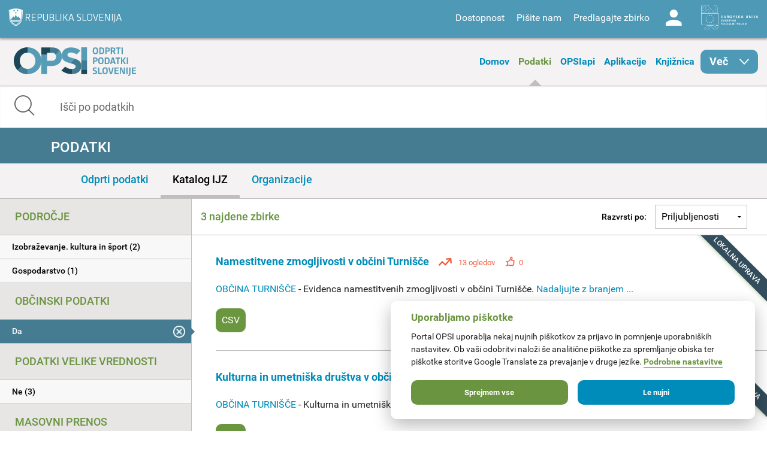

--- FILE ---
content_type: image/svg+xml
request_url: https://podatki.gov.si/sites/all/themes/custom/opsi_theme/img/svg/LOGO-OPSI.svg
body_size: 7937
content:
<?xml version="1.0" encoding="utf-8"?>
<!-- Generator: Adobe Illustrator 19.2.1, SVG Export Plug-In . SVG Version: 6.00 Build 0)  -->
<svg version="1.1" id="Layer_1" xmlns="http://www.w3.org/2000/svg" xmlns:xlink="http://www.w3.org/1999/xlink" x="0px" y="0px"
	 viewBox="0 0 373.3 87.7" style="enable-background:new 0 0 373.3 87.7;" xml:space="preserve">
<style type="text/css">
	.st0{fill:#569CB7;}
	.st1{fill:#1B4759;}
	.st2{fill:#407B91;}
	.st3{fill:none;}
</style>
<polygon class="st0" points="312.1,0.6 312.1,4 317.3,4 317.3,20.7 321.2,20.7 321.2,4 326.4,4 326.4,0.6 "/>
<rect x="329.1" y="0.6" class="st0" width="3.9" height="20.1"/>
<path class="st0" d="M299.9,43.6h5l-2.5-9h-0.1L299.9,43.6z M305.9,46.9H299l-1.1,4.2h-4.1l6.1-20.1h5.2l6.1,20.1H307L305.9,46.9z"
	/>
<polygon class="st0" points="319.6,34.5 319.6,51.2 315.7,51.2 315.7,34.5 310.5,34.5 310.5,31.1 324.8,31.1 324.8,34.5 "/>
<polygon class="st0" points="327.5,31.1 331.4,31.1 331.4,39.2 332.6,39.2 337.9,31.1 342.3,31.1 335.7,40.6 342.6,51.2 338,51.2 
	332.5,42.4 331.4,42.4 331.4,51.2 327.5,51.2 "/>
<rect x="345" y="31.1" class="st0" width="3.9" height="20.1"/>
<polygon class="st0" points="257.3,81.7 257.3,61.6 261.2,61.6 261.2,78.3 269.5,78.3 269.5,81.7 "/>
<polygon class="st0" points="299.7,81.7 293.8,81.7 288.4,61.6 292.5,61.6 296.8,78.3 296.9,78.3 301.2,61.6 305.1,61.6 "/>
<polygon class="st0" points="307.5,81.7 307.5,61.6 320.3,61.6 320.3,65 311.4,65 311.4,69.9 319.2,69.9 319.2,73.2 311.4,73.2 
	311.4,78.3 320.3,78.3 320.3,81.7 "/>
<polygon class="st0" points="327.4,66.6 327.3,66.6 327.3,81.7 323.8,81.7 323.8,61.6 329,61.6 335.8,77.1 335.9,77.1 335.9,61.6 
	339.4,61.6 339.4,81.7 334.2,81.7 "/>
<rect x="343.7" y="61.6" class="st0" width="3.9" height="20.1"/>
<polygon class="st0" points="360.5,61.6 360.5,81.7 373.3,81.7 373.3,78.3 364.4,78.3 364.4,73.2 372.2,73.2 372.2,69.9 364.4,69.9 
	364.4,65 373.3,65 373.3,61.6 "/>
<polygon class="st1" points="84.1,0.2 84.1,23 101.6,23 101.6,16.4 112.4,16.4 112.4,0.2 "/>
<rect x="206.1" class="st0" width="17.5" height="40.1"/>
<rect x="206.1" y="68" class="st1" width="17.5" height="13.9"/>
<polygon class="st2" points="206.1,40.1 206.1,55 206.1,62.7 206.1,68 223.6,68 223.6,62.7 223.6,55 223.6,40.1 "/>
<path class="st3" d="M24.9,58.5c4.1,4.4,9.9,7.2,16.7,7.4c0.2,0,0.4,0,0.7,0c0.1,0,0.3,0,0.4,0v0c13.8-0.2,23.4-11.2,23.4-24.7V41
	c0-13.4-9.7-24.5-23.4-24.9v0c-0.2,0-0.4,0-0.7,0c-0.1,0-0.3,0-0.4,0c-13.7,0.2-23.2,11.1-23.3,24.4c0,0.1,0,0.2,0,0.3V41
	c0,0.2,0,0.4,0,0.6c0.1,6.1,2.3,11.8,5.9,16.1l-6.9,6.7l6.9-6.7C24.5,58,24.7,58.3,24.9,58.5z"/>
<path class="st3" d="M284.4,34.5h-2.8v13.3h2.8c3.2,0,4.4-1.1,4.4-6.8C288.8,35.7,287.5,34.5,284.4,34.5z"/>
<path class="st3" d="M286.1,4h-2.8v5.8h2.8c2.7,0,3.4-0.8,3.4-2.9C289.5,4.6,288.7,4,286.1,4z"/>
<path class="st3" d="M249.3,3.6c-3.3,0-4.1,1.5-4.1,6.9c0,5.3,0.8,7,4.1,7c3.3,0,4.1-1.7,4.1-7C253.4,5.2,252.6,3.6,249.3,3.6z"/>
<path class="st3" d="M278.9,64.6c-3.3,0-4.1,1.5-4.1,6.9c0,5.3,0.8,7,4.1,7c3.3,0,4.1-1.7,4.1-7C283,66.2,282.1,64.6,278.9,64.6z"/>
<path class="st3" d="M266,34.1c-3.3,0-4.1,1.5-4.1,6.9c0,5.3,0.8,7,4.1,7c3.3,0,4.1-1.7,4.1-7C270.1,35.7,269.3,34.1,266,34.1z"/>
<path class="st3" d="M272.1,10.5c0-5.3-1.3-6.5-4.4-6.5h-2.8v13.3h2.8C270.9,17.3,272.1,16.2,272.1,10.5z"/>
<path class="st3" d="M248.6,34.5h-2.8v5.8h2.8c2.7,0,3.4-0.8,3.4-2.9C252,35.1,251.2,34.5,248.6,34.5z"/>
<path class="st3" d="M302.7,3.9h-2.8v5.7h2.8c2.7,0,3.4-0.8,3.4-2.9C306.1,4.5,305.2,3.9,302.7,3.9z"/>
<path class="st0" d="M42.7,16.1L42.7,16.1C56.4,16.5,66.1,27.7,66.1,41v0.2c0,13.5-9.5,24.5-23.4,24.7v0c0,0,0,0,0,0l0,16.1
	c22.6-0.3,39.4-16.4,41.4-36.8v-8.6C82.1,16.2,65.4,0.2,42.7,0L42.7,16.1C42.7,16.1,42.7,16.1,42.7,16.1z"/>
<path class="st2" d="M42.7,66c-0.1,0-0.3,0-0.4,0c-0.2,0-0.4,0-0.7,0c-6.8-0.2-12.6-3-16.7-7.4c-0.3-0.3-0.5-0.6-0.7-0.8l-6.9,6.7
	l-5.7,5.5c0.3,0.3,0.5,0.5,0.8,0.8c7.3,7,17.4,11.3,29.2,11.4c0.1,0,0.3,0,0.4,0c0.2,0,0.4,0,0.7,0v0c0,0,0,0,0,0V66z"/>
<polygon class="st2" points="42.7,66 42.7,82.1 42.7,82.1 42.7,66 "/>
<path class="st1" d="M11.6,69.9L11.6,69.9C11.6,69.9,11.6,69.9,11.6,69.9l5.7-5.5l6.9-6.7c-3.6-4.3-5.8-9.9-5.9-16.1
	c0-0.2,0-0.4,0-0.6v-0.2c0-0.1,0-0.2,0-0.3c0.2-13.3,9.6-24.1,23.3-24.4c0.2,0,0.3,0,0.4,0c0.2,0,0.4,0,0.7,0V0c0,0,0,0,0,0v0
	c-0.1,0-0.3,0-0.4,0c-0.2,0-0.4,0-0.7,0C17.7,0.3,0.3,18.4,0,40.5c0,0.2,0,0.4,0,0.6v0.2c0,0.1,0,0.2,0,0.3
	C0.1,52.6,4.4,62.6,11.6,69.9z"/>
<polygon class="st1" points="42.7,16.1 42.7,16.1 42.7,0 42.7,0 "/>
<polygon class="st1" points="11.6,69.9 11.6,69.9 17.3,64.4 "/>
<path class="st0" d="M249.3,0.2c-5.5,0-8.2,2.4-8.2,10.4c0,8.1,2.7,10.3,8.2,10.3c5.6,0,8.2-2.3,8.2-10.4
	C257.5,2.6,254.8,0.2,249.3,0.2z M249.3,17.6c-3.3,0-4.1-1.7-4.1-7c0-5.4,0.8-6.9,4.1-6.9c3.3,0,4.1,1.6,4.1,6.9
	C253.4,15.9,252.6,17.6,249.3,17.6z"/>
<path class="st0" d="M276.1,10.5c0-7.3-1.8-10-8.7-10H261v20.1h6.5C273.9,20.7,276.1,17.9,276.1,10.5z M264.9,4h2.8
	c3.2,0,4.4,1.2,4.4,6.5c0,5.7-1.2,6.8-4.4,6.8h-2.8V4z"/>
<path class="st0" d="M286.3,0.6h-7v20.1h3.9v-7.5h3.1c5.2,0,7.1-2.2,7.1-6.5C293.5,2.7,291.8,0.6,286.3,0.6z M286.1,9.8h-2.8V4h2.8
	c2.6,0,3.4,0.6,3.4,2.9C289.5,9,288.8,9.8,286.1,9.8z"/>
<path class="st0" d="M310.1,6.6c0-3.9-1.7-6-7.1-6H296v20.1h3.9v-7.9h3l3.9,7.9h4.5l-4.4-8.5C309.1,11.3,310.1,9.3,310.1,6.6z
	 M302.7,9.6h-2.8V3.9h2.8c2.5,0,3.4,0.6,3.4,2.8C306.1,8.8,305.4,9.6,302.7,9.6z"/>
<path class="st0" d="M248.9,31.1h-7v20.1h3.9v-7.5h3.1c5.2,0,7.1-2.2,7.1-6.5C256,33.2,254.3,31.1,248.9,31.1z M248.6,40.3h-2.8
	v-5.8h2.8c2.6,0,3.4,0.6,3.4,2.9C252,39.5,251.3,40.3,248.6,40.3z"/>
<path class="st0" d="M274.2,41.1c0-8-2.7-10.4-8.2-10.4c-5.5,0-8.2,2.4-8.2,10.4c0,8.1,2.7,10.3,8.2,10.3
	C271.6,51.5,274.2,49.2,274.2,41.1z M266,48.1c-3.3,0-4.1-1.7-4.1-7c0-5.4,0.8-6.9,4.1-6.9c3.3,0,4.1,1.6,4.1,6.9
	C270.1,46.4,269.3,48.1,266,48.1z"/>
<path class="st0" d="M284.1,31.1h-6.5v20.1h6.5c6.4,0,8.6-2.8,8.6-10.1C292.8,33.7,291,31.1,284.1,31.1z M284.4,47.8h-2.8V34.5h2.8
	c3.2,0,4.4,1.2,4.4,6.5C288.8,46.7,287.6,47.8,284.4,47.8z"/>
<path class="st0" d="M248.7,69.9c-2.4-0.7-3.6-1.2-3.6-3.1c0-1.9,1.2-2.2,2.9-2.2c1.7,0,3.4,0.3,4.8,0.9l0.5-3.2
	c-1.8-0.7-3.4-1-5.3-1c-4.5,0-6.9,1.6-6.9,5.8c0,3.9,2,5.1,5.7,6.2c2.6,0.8,3.4,1.3,3.4,2.9c0,2-1.3,2.6-3.2,2.6
	c-1.7,0-3.8-0.4-5.3-0.9l-0.7,3.4c1.6,0.5,3.5,0.8,5.8,0.8c5.4,0,7.5-1.7,7.5-6.2C254.3,72.2,252.9,71.1,248.7,69.9z"/>
<path class="st0" d="M278.9,61.2c-5.5,0-8.2,2.4-8.2,10.4c0,8.1,2.7,10.3,8.2,10.3c5.6,0,8.2-2.3,8.2-10.4
	C287,63.6,284.4,61.2,278.9,61.2z M278.9,78.6c-3.3,0-4.1-1.7-4.1-7c0-5.4,0.8-6.9,4.1-6.9c3.3,0,4.1,1.6,4.1,6.9
	C283,76.9,282.1,78.6,278.9,78.6z"/>
<path class="st0" d="M352.4,79.9c0,2.6-0.8,3.7-3.4,4.5l1.1,3.3c4.8-1.2,6.2-3.6,6.2-8.1v-18h-3.9V79.9z"/>
<path class="st2" d="M116.5,0.2h-4.2v16.2h2.7c6.3,0,10.9,2.3,13,6.6l12.6-13C135.5,3.9,127.2,0.2,116.5,0.2z"/>
<path class="st1" d="M179,66.4c-0.5,0-1,0.1-1.5,0.1c-7.7,0-14.3-2.7-20.5-7.2l-11.6,11.6c9.2,7.4,20.5,11,31.7,11
	c0.7,0,1.3,0,1.9-0.1v0c0,0-0.1,0-0.1,0V66.4z"/>
<path class="st2" d="M172,48.4L172,48.4c0.3,0.1,0.6,0.2,0.9,0.2c13.3,3.4,16,5.7,16,10.1V59c0,4.3-3.7,7-9.9,7.4v0v15.4
	c0,0,0.1,0,0.1,0c16-0.7,27.1-9.4,27.1-24.5V57c0-12.4-7.3-18.3-20.4-22.4L172,48.4C172,48.4,172,48.4,172,48.4z"/>
<path class="st0" d="M146.9,28.5c1.7,12.2,11.1,16.2,25.1,19.9c0,0,0,0,0,0l13.8-13.8l0,0c-1.5-0.5-3.1-0.9-4.7-1.4
	C167.4,29.7,164,28,164,22.8v-0.2c0-3.9,3.5-6.9,10.2-6.9c5.8,0,11.7,2.2,17.8,6l11.6-11.6c-8-6.3-17.7-9.8-29.1-9.8
	c-16.2,0-27.8,9.5-27.8,23.9v0.2C146.8,25.7,146.9,27,146.9,28.5L146.9,28.5z"/>
<path class="st0" d="M84.3,41c0,1.4-0.1,2.8-0.2,4.2v36.6h17.5V57.3h13.3c17.8,0,32.1-9.8,32.1-28.7v-0.1c-0.2-1.3-0.3-2.7-0.3-4.1
	v-0.1c-0.7-5.6-2.7-10.4-6-14.3L128,23c0.8,1.6,1.2,3.5,1.2,5.8V29c0,7-5.1,12.3-13.8,12.3h-13.8V23H84.1v13.6
	c0.1,1.4,0.2,2.8,0.2,4.2V41z"/>
<path class="st0" d="M84.3,41v-0.2c0-1.4-0.1-2.8-0.2-4.2v8.6C84.3,43.8,84.3,42.5,84.3,41z"/>
<path class="st0" d="M146.9,28.5L146.9,28.5c0-1.5-0.1-2.9-0.3-4.2v0.1C146.7,25.9,146.7,27.2,146.9,28.5z"/>
</svg>
